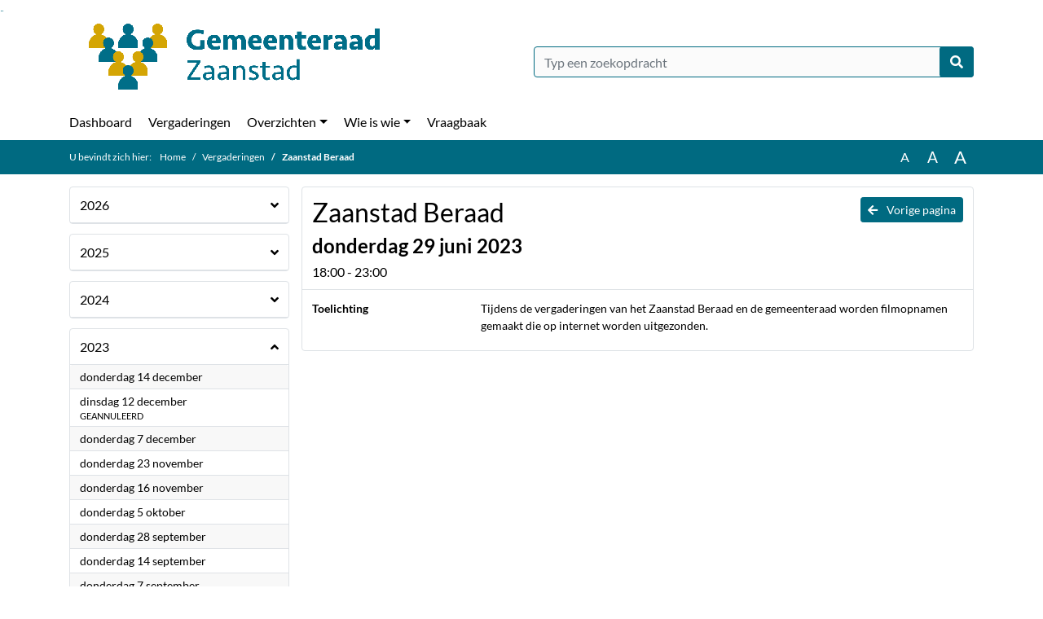

--- FILE ---
content_type: text/html; charset=utf-8
request_url: https://zaanstad.bestuurlijkeinformatie.nl/Agenda/Index/bd096d06-e00d-4a88-8b38-4e456f144025
body_size: 40246
content:
<!DOCTYPE html>
<html lang="nl">
<head>
    <meta charset="utf-8" />
    <meta name="viewport" content="width=device-width, initial-scale=1.0">
    <title>Agenda Zaanstad - Zaanstad Beraad donderdag 29 juni 2023 18:00 - 23:00 - iBabs Publieksportaal</title>
    <link rel="SHORTCUT ICON" href="/favicon.svg?v=20210707" />
<link rel="icon" type="image/png" sizes="16x16" href="/Images/icons/ibabs/favicon-16x16.png?x46223">
<link rel="icon" type="image/png" sizes="32x32" href="/Images/icons/ibabs/favicon-32x32.png?x46223">
<link rel="icon" type="image/svg+xml" sizes="any" href="/favicon.svg?x46223">
<link rel="apple-touch-icon" href="/favicon.svg?x46223">
<link rel="apple-touch-icon" sizes="152x152" href="/Images/icons/ibabs/touch-icon-ipad.png?x46223">
<link rel="apple-touch-icon" sizes="167x167" href="/Images/icons/ibabs/touch-icon-ipad-retina.png?x46223">
<link rel="apple-touch-icon" sizes="180x180" href="/Images/icons/ibabs/touch-icon-iphone-retina.png?x46223">


    <link href="https://fonts.googleapis.com/css?family=Open+Sans:300,400,600,700,800" rel="stylesheet" />
    <link href="/Content/css?v=D-O9VFCAyJBB8XEPmMsnpG95XXUEHBJPXwTmEDlWT0I1" rel="stylesheet"/>

    <link href='/Content/cssparse?v=GwY4XHn5VbZxFlS8RAaRX5uQYXQffa-el0jQVsPNdzs1' rel='stylesheet' data-include-ie-parse />


<link href='/Content/Fonts/Lato.css' rel='stylesheet' data-include-ie-parse />
<link href='/Base/SiteCss' rel='stylesheet' data-include-ie-parse />

    

    <script src="/Script/ApplicationInsights"></script>
</head>
<body data-site-name="Zaanstad">
    <div id="wrapper">
        <div class="skipcontent">
            <a href="#content" class="btn btn-ris sr-only sr-only-focusable" tabindex="0">Ga naar de inhoud van deze pagina</a>
            <a href="#search-input" class="btn btn-ris sr-only sr-only-focusable" tabindex="0">Ga naar het zoeken</a>
            <a href="#navigation" class="btn btn-ris sr-only sr-only-focusable" tabindex="0">Ga naar het menu</a>
        </div>
        <header id="header">
            <div class="container">
                <div class="row align-items-center">
                    <div class="col-left col-md-6">
                        <div class="d-flex justify-content-between align-items-center">
                            <div class="logo">
                                <a href="#" id="logo" >
                                        <img alt="Logo Zaanstad" src="[data-uri]" />
                                </a>
                            </div>
                            <div class="d-block d-md-none">
                                <button type="button" class="navbar-toggler collapsed" data-toggle="collapse" data-target="#navbar" aria-expanded="false" aria-controls="navbar">
                                    <span class="navbar-toggler-icon" aria-hidden="true"></span>
                                    <span class="navbar-toggler-text">Menu</span>
                                </button>
                            </div>
                        </div>
                    </div>
                    <div class="col-right col-md-6">
                        <div class="form-inline justify-content-end d-none d-md-flex search-box">
                            <label class="sr-only" for="search-input">Zoeken naar</label>
                            <input class="form-control input-search" id="search-input" name="search" type="text" placeholder="Typ een zoekopdracht" aria-label="Typ een zoekopdracht" data-search-url="/Search" />
                            <button class="btn btn-search" type="button" id="search-button" aria-label="Nu zoeken">
                                <i class="fas fa-search" aria-hidden="true"></i>
                            </button>
                        </div>
                    </div>
                </div>
            </div>
        </header>
        <nav id="navigation" class="navbar navbar-expand-md">
            <div class="container">
                <div id="navbar" class="collapse navbar-collapse">
                    <ul class="navbar-nav mr-auto">
                        <li class="nav-item" id="nav-item-dashboard">
                            <a href="/" class="nav-link">Dashboard</a>
                        </li>
                        <li class="nav-item" id="nav-item-calendar">
                            <a href="/Calendar" class="nav-link">Vergaderingen</a>
                        </li>
                            <li class="nav-item dropdown" id="nav-item-report">
                                <a href="#" class="nav-link dropdown-toggle" data-toggle="dropdown" aria-haspopup="true" aria-expanded="false" id="nav-link-report">Overzichten</a>
                                <div class="dropdown-menu" aria-labelledby="nav-link-report">
                                    <a class="dropdown-item" href="/Reports">Overzichten</a>
                                        <a class="dropdown-item ml-md-3" href="/Reports/Details/3725ec0e-c6b6-4c95-90ef-61a90ad4058e">Agendavoorraad </a>
                                        <a class="dropdown-item ml-md-3" href="/Reports/Details/8ea04074-52e6-4284-bd1a-66e378b40ec1">Collegeberichten</a>
                                        <a class="dropdown-item ml-md-3" href="/Reports/Details/58e397b1-0b36-49e2-90ed-325405f27f72">Ingekomen stukken </a>
                                        <a class="dropdown-item ml-md-3" href="/Reports/Details/4b5dcb7b-adc3-4253-bad3-7bfd16341021">Moties en amendementen </a>
                                        <a class="dropdown-item ml-md-3" href="/Reports/Details/36b1b6ca-8c4b-4d88-b910-a1edba601ac1">Schriftelijke vragen  </a>
                                        <a class="dropdown-item ml-md-3" href="/Reports/Details/8e7af291-79d7-457f-88ca-e3c780df6eb2">Stemming</a>
                                        <a class="dropdown-item ml-md-3" href="/Reports/Details/ec84781b-d99c-4373-84e7-bf3a8c0c536a">Verzamelmap</a>
                                </div>
                            </li>
                                                                                                        <li class="nav-item dropdown" id="nav-item-people">
                                    <a href="#" class="nav-link dropdown-toggle" data-toggle="dropdown" aria-haspopup="true" aria-expanded="false" id="nav-link-people">Wie is wie</a>
                                    <div class="dropdown-menu" aria-labelledby="nav-link-people">
                                        <a class="dropdown-item" href="/People">Wie is wie</a>
                                            <a class="dropdown-item ml-md-3" href="/People/Profiles/f7583943-2afb-43e2-8875-c99ffa33c9f8">Raadsleden</a>
                                            <a class="dropdown-item ml-md-3" href="/People/Profiles/87c31078-5b74-4efa-8bca-4190db7eac29">Steunfractieleden</a>
                                            <a class="dropdown-item ml-md-3" href="/People/Profiles/87aa15e1-9547-43f7-be9f-1218e518c752">Fractieassistenten</a>
                                            <a class="dropdown-item ml-md-3" href="/People/Profiles/505f45dc-90e9-40f9-83ac-b52d3280df98">Raadsgriffie</a>
                                    </div>
                                </li>
                                                                            <li class="nav-item" id="nav-item-help">
                                <a href="/Help" class="nav-link">Vraagbaak</a>
                            </li>
                                            </ul>
                </div>
            </div>
        </nav>
        <div id="mobile-searchbox" class="d-block d-md-none">
            <div class="container">
                <div class="row align-items-center">
                    <div class="col">
                        <div class="form-inline justify-content-end search-box">
                            <input class="form-control input-search" id="search-input-sm" name="search" type="text" placeholder="Typ een zoekopdracht" aria-label="Typ een zoekopdracht" data-search-url="/Search" />
                            <button class="btn btn-search" type="button" id="search-button-sm" aria-label="Nu zoeken">
                                <i class="fas fa-search" aria-hidden="true"></i>
                            </button>
                        </div>
                    </div>
                </div>
            </div>
        </div>
        <div id="breadcrumb">
            <div class="container">
                <nav class="navbar navbar-expand-md" aria-label="Kruimelpad">
                    <span class="breadcrumb-pre-text">
                        U bevindt zich hier:
                    </span>
                    <ol class="breadcrumb mr-auto">
                        <li class="breadcrumb-item">
                            <a href="/">Home</a>
                        </li>
                        
    <li class="breadcrumb-item">
        <a href="/Calendar">
            Vergaderingen
        </a>
    </li>
    <li class="breadcrumb-item active" aria-current="page">
        Zaanstad Beraad
    </li>

                    </ol>
                    <div class="font-size">
                        <ul>
                            <li class="align-middle">
                                <button type="button" data-size="1.0" aria-label="Zet de tekst in de originele tekst grootte." aria-pressed="true">A</button>
                            </li>
                            <li class="align-middle">
                                <button type="button" data-size="1.2" aria-label="Vergroot de tekst met 20% ten opzichte van de originele tekst grootte." aria-pressed="false">A</button>
                            </li>
                            <li class="align-middle">
                                <button type="button" data-size="1.4" aria-label="Vergroot de tekst met 40% ten opzichte van de originele tekst grootte." aria-pressed="false">A</button>
                            </li>
                        </ul>
                    </div>
                </nav>
            </div>
        </div>
        <main id="content" class="d-flex">
            <div class="container d-flex align-items-stretch flex-fill">
                


<div class="row maincontent sidecontent-left flex-fill" >
    <aside class="col-md-3 col-lg-3" id="sidecontent-left">

<div class="widget">
    <div class="widgetLabel">
        <h2>
            <a role="button" 
               data-toggle="collapse" 
               href="#year2026" 
               aria-expanded="false" 
               aria-controls="year2026" 
               >
                2026
                <span class="collapse-icon float-right">
                    <i class="fa fa-angle-down"></i>
                </span>
            </a>
        </h2>
    </div>
    <div class="widgetContent">
        <ul class="list-group">
            <li class="clearfix agenda-year list-group-item">
                <div class="details collapse " id="year2026">
                    <ul class="list-group" data-agenda-url="/Agenda/RetrieveAgendasForYear?agendatypeId=10000043&amp;year=2026">
                        
                    </ul>
                </div>
            </li>
        </ul>
    </div>
</div>
<div class="widget">
    <div class="widgetLabel">
        <h2>
            <a role="button" 
               data-toggle="collapse" 
               href="#year2025" 
               aria-expanded="false" 
               aria-controls="year2025" 
               >
                2025
                <span class="collapse-icon float-right">
                    <i class="fa fa-angle-down"></i>
                </span>
            </a>
        </h2>
    </div>
    <div class="widgetContent">
        <ul class="list-group">
            <li class="clearfix agenda-year list-group-item">
                <div class="details collapse " id="year2025">
                    <ul class="list-group" data-agenda-url="/Agenda/RetrieveAgendasForYear?agendatypeId=10000043&amp;year=2025">
                        
                    </ul>
                </div>
            </li>
        </ul>
    </div>
</div>
<div class="widget">
    <div class="widgetLabel">
        <h2>
            <a role="button" 
               data-toggle="collapse" 
               href="#year2024" 
               aria-expanded="false" 
               aria-controls="year2024" 
               >
                2024
                <span class="collapse-icon float-right">
                    <i class="fa fa-angle-down"></i>
                </span>
            </a>
        </h2>
    </div>
    <div class="widgetContent">
        <ul class="list-group">
            <li class="clearfix agenda-year list-group-item">
                <div class="details collapse " id="year2024">
                    <ul class="list-group" data-agenda-url="/Agenda/RetrieveAgendasForYear?agendatypeId=10000043&amp;year=2024">
                        
                    </ul>
                </div>
            </li>
        </ul>
    </div>
</div>
<div class="widget">
    <div class="widgetLabel">
        <h2>
            <a role="button" 
               data-toggle="collapse" 
               href="#year2023" 
               aria-expanded="true" 
               aria-controls="year2023" 
               >
                2023
                <span class="collapse-icon float-right">
                    <i class="fa fa-angle-up"></i>
                </span>
            </a>
        </h2>
    </div>
    <div class="widgetContent">
        <ul class="list-group">
            <li class="clearfix agenda-year list-group-item">
                <div class="details collapse in show" id="year2023">
                    <ul class="list-group" data-agenda-url="/Agenda/RetrieveAgendasForYear?agendatypeId=10000043&amp;year=2023">
                            <li class="agenda-link list-group-item "
        >
        <a href="/Agenda/Session/38fb1b95-bbe1-4f04-b71d-77de80402ff6" >
            <div class="agenda-link-title">donderdag 14 december <span class="sr-only">2023</span></div>
        </a>
    </li>
    <li class="agenda-link list-group-item "
        >
        <a href="/Agenda/Index/9a62889f-a6a2-4692-9766-24db937d8b7d" >
            <div class="agenda-link-title">dinsdag 12 december <span class="sr-only">2023</span></div>
                <div class="agenda-link-subtitle">GEANNULEERD</div>
        </a>
    </li>
    <li class="agenda-link list-group-item "
        >
        <a href="/Agenda/Session/dd9d7c25-d164-4637-b1c5-a71a43c81430" >
            <div class="agenda-link-title">donderdag 7 december <span class="sr-only">2023</span></div>
        </a>
    </li>
    <li class="agenda-link list-group-item "
        >
        <a href="/Agenda/Session/04ff7c0a-7ec7-44a8-8fab-cb631e603c9d" >
            <div class="agenda-link-title">donderdag 23 november <span class="sr-only">2023</span></div>
        </a>
    </li>
    <li class="agenda-link list-group-item "
        >
        <a href="/Agenda/Session/0f0c7854-d5fe-40cb-8028-872114ed168b" >
            <div class="agenda-link-title">donderdag 16 november <span class="sr-only">2023</span></div>
        </a>
    </li>
    <li class="agenda-link list-group-item "
        >
        <a href="/Agenda/Session/94e2aa14-6f23-4ec3-bdc2-5050103b71fc" >
            <div class="agenda-link-title">donderdag 5 oktober <span class="sr-only">2023</span></div>
        </a>
    </li>
    <li class="agenda-link list-group-item "
        >
        <a href="/Agenda/Session/85659ab6-5598-442c-a9c2-41dc073071e5" >
            <div class="agenda-link-title">donderdag 28 september <span class="sr-only">2023</span></div>
        </a>
    </li>
    <li class="agenda-link list-group-item "
        >
        <a href="/Agenda/Session/5f76bf57-424d-4c06-87b4-7759ab5a38b5" >
            <div class="agenda-link-title">donderdag 14 september <span class="sr-only">2023</span></div>
        </a>
    </li>
    <li class="agenda-link list-group-item "
        >
        <a href="/Agenda/Session/5c3e0f75-9160-4e49-942c-3fb45339ce90" >
            <div class="agenda-link-title">donderdag 7 september <span class="sr-only">2023</span></div>
        </a>
    </li>
    <li class="agenda-link list-group-item "
        >
        <a href="/Agenda/Session/da52289b-1c0d-478c-b7a2-3c090f4b7501" >
            <div class="agenda-link-title">dinsdag 18 juli <span class="sr-only">2023</span></div>
                <div class="agenda-link-subtitle">EXTRA</div>
        </a>
    </li>
    <li class="agenda-link list-group-item "
        >
        <a href="/Agenda/Session/e01ac1ae-0562-402e-9789-f33a1e4e635c" >
            <div class="agenda-link-title">donderdag 13 juli <span class="sr-only">2023</span></div>
        </a>
    </li>
    <li class="agenda-link list-group-item "
        >
        <a href="/Agenda/Session/0aea8f5a-8288-4ed8-9551-5bf9cd8081c1" >
            <div class="agenda-link-title">donderdag 6 juli <span class="sr-only">2023</span></div>
        </a>
    </li>
    <li class="agenda-link list-group-item active"
        aria-current=&quot;page&quot;>
        <a href="/Agenda/Session/bd096d06-e00d-4a88-8b38-4e456f144025" >
            <div class="agenda-link-title">donderdag 29 juni <span class="sr-only">2023</span></div>
        </a>
    </li>
    <li class="agenda-link list-group-item "
        >
        <a href="/Agenda/Session/5b603480-c628-4739-b248-f0ce2b026bc9" >
            <div class="agenda-link-title">donderdag 25 mei <span class="sr-only">2023</span></div>
        </a>
    </li>
    <li class="agenda-link list-group-item "
        >
        <a href="/Agenda/Session/a764eed5-d875-4a10-8f05-99082ebee832" >
            <div class="agenda-link-title">dinsdag 16 mei <span class="sr-only">2023</span></div>
        </a>
    </li>
    <li class="agenda-link list-group-item "
        >
        <a href="/Agenda/Session/e3585a38-cf46-4e9f-8a88-8c13d1ea324f" >
            <div class="agenda-link-title">donderdag 11 mei <span class="sr-only">2023</span></div>
        </a>
    </li>
    <li class="agenda-link list-group-item "
        >
        <a href="/Agenda/Session/3424f9e4-8992-4864-914a-68328dde73d1" >
            <div class="agenda-link-title">donderdag 20 april <span class="sr-only">2023</span></div>
        </a>
    </li>
    <li class="agenda-link list-group-item "
        >
        <a href="/Agenda/Session/1d076dd6-e8a7-4ae9-b590-ff1eab14f5bf" >
            <div class="agenda-link-title">donderdag 13 april <span class="sr-only">2023</span></div>
        </a>
    </li>
    <li class="agenda-link list-group-item "
        >
        <a href="/Agenda/Session/81a0c487-90ad-48a5-aa53-98bafe4e8b1f" >
            <div class="agenda-link-title">donderdag 6 april <span class="sr-only">2023</span></div>
        </a>
    </li>
    <li class="agenda-link list-group-item "
        >
        <a href="/Agenda/Session/0fe10ffe-e0b3-4ed7-90ef-ccf68896c59b" >
            <div class="agenda-link-title">donderdag 30 maart <span class="sr-only">2023</span></div>
        </a>
    </li>
    <li class="agenda-link list-group-item "
        >
        <a href="/Agenda/Session/bebdc409-3f00-4a5f-b0a2-a0753bb6365d" >
            <div class="agenda-link-title">donderdag 23 maart <span class="sr-only">2023</span></div>
        </a>
    </li>
    <li class="agenda-link list-group-item "
        >
        <a href="/Agenda/Session/3b32638b-a5d0-42c2-a75c-b3b056c36f0e" >
            <div class="agenda-link-title">donderdag 16 maart <span class="sr-only">2023</span></div>
        </a>
    </li>
    <li class="agenda-link list-group-item "
        >
        <a href="/Agenda/Index/bdc6e487-0635-4f22-892c-13e4a3e19933" >
            <div class="agenda-link-title">donderdag 9 maart <span class="sr-only">2023</span></div>
        </a>
    </li>
    <li class="agenda-link list-group-item "
        >
        <a href="/Agenda/Session/48feaf68-3478-4345-b8ff-fa96f1de4f9d" >
            <div class="agenda-link-title">donderdag 23 februari <span class="sr-only">2023</span></div>
        </a>
    </li>
    <li class="agenda-link list-group-item "
        >
        <a href="/Agenda/Index/84843d8d-5859-44e7-a64f-c13ea8097c14" >
            <div class="agenda-link-title">donderdag 16 februari <span class="sr-only">2023</span></div>
                <div class="agenda-link-subtitle">VERVALT</div>
        </a>
    </li>
    <li class="agenda-link list-group-item "
        >
        <a href="/Agenda/Session/2ebe61d7-2f5f-4f6e-af04-8630d02e8030" >
            <div class="agenda-link-title">donderdag 9 februari <span class="sr-only">2023</span></div>
        </a>
    </li>
    <li class="agenda-link list-group-item "
        >
        <a href="/Agenda/Session/dd60d387-68be-405e-93bd-18e834248161" >
            <div class="agenda-link-title">donderdag 26 januari <span class="sr-only">2023</span></div>
        </a>
    </li>
    <li class="agenda-link list-group-item "
        >
        <a href="/Agenda/Index/f2c5f2de-fbae-4d57-9cdc-130cde770c48" >
            <div class="agenda-link-title">dinsdag 24 januari <span class="sr-only">2023</span></div>
                <div class="agenda-link-subtitle">VERVALT(reservering voor extra ZB)</div>
        </a>
    </li>
    <li class="agenda-link list-group-item "
        >
        <a href="/Agenda/Session/59b63c3d-d7ee-403c-8c93-32132484f6ea" >
            <div class="agenda-link-title">donderdag 19 januari <span class="sr-only">2023</span></div>
        </a>
    </li>

                    </ul>
                </div>
            </li>
        </ul>
    </div>
</div>
<div class="widget">
    <div class="widgetLabel">
        <h2>
            <a role="button" 
               data-toggle="collapse" 
               href="#year2022" 
               aria-expanded="false" 
               aria-controls="year2022" 
               >
                2022
                <span class="collapse-icon float-right">
                    <i class="fa fa-angle-down"></i>
                </span>
            </a>
        </h2>
    </div>
    <div class="widgetContent">
        <ul class="list-group">
            <li class="clearfix agenda-year list-group-item">
                <div class="details collapse " id="year2022">
                    <ul class="list-group" data-agenda-url="/Agenda/RetrieveAgendasForYear?agendatypeId=10000043&amp;year=2022">
                        
                    </ul>
                </div>
            </li>
        </ul>
    </div>
</div>
<div class="widget">
    <div class="widgetLabel">
        <h2>
            <a role="button" 
               data-toggle="collapse" 
               href="#year2021" 
               aria-expanded="false" 
               aria-controls="year2021" 
               >
                2021
                <span class="collapse-icon float-right">
                    <i class="fa fa-angle-down"></i>
                </span>
            </a>
        </h2>
    </div>
    <div class="widgetContent">
        <ul class="list-group">
            <li class="clearfix agenda-year list-group-item">
                <div class="details collapse " id="year2021">
                    <ul class="list-group" data-agenda-url="/Agenda/RetrieveAgendasForYear?agendatypeId=10000043&amp;year=2021">
                        
                    </ul>
                </div>
            </li>
        </ul>
    </div>
</div>
<div class="widget">
    <div class="widgetLabel">
        <h2>
            <a role="button" 
               data-toggle="collapse" 
               href="#year2020" 
               aria-expanded="false" 
               aria-controls="year2020" 
               >
                2020
                <span class="collapse-icon float-right">
                    <i class="fa fa-angle-down"></i>
                </span>
            </a>
        </h2>
    </div>
    <div class="widgetContent">
        <ul class="list-group">
            <li class="clearfix agenda-year list-group-item">
                <div class="details collapse " id="year2020">
                    <ul class="list-group" data-agenda-url="/Agenda/RetrieveAgendasForYear?agendatypeId=10000043&amp;year=2020">
                        
                    </ul>
                </div>
            </li>
        </ul>
    </div>
</div>
<div class="widget">
    <div class="widgetLabel">
        <h2>
            <a role="button" 
               data-toggle="collapse" 
               href="#year2019" 
               aria-expanded="false" 
               aria-controls="year2019" 
               >
                2019
                <span class="collapse-icon float-right">
                    <i class="fa fa-angle-down"></i>
                </span>
            </a>
        </h2>
    </div>
    <div class="widgetContent">
        <ul class="list-group">
            <li class="clearfix agenda-year list-group-item">
                <div class="details collapse " id="year2019">
                    <ul class="list-group" data-agenda-url="/Agenda/RetrieveAgendasForYear?agendatypeId=10000043&amp;year=2019">
                        
                    </ul>
                </div>
            </li>
        </ul>
    </div>
</div>
<div class="widget">
    <div class="widgetLabel">
        <h2>
            <a role="button" 
               data-toggle="collapse" 
               href="#year2018" 
               aria-expanded="false" 
               aria-controls="year2018" 
               >
                2018
                <span class="collapse-icon float-right">
                    <i class="fa fa-angle-down"></i>
                </span>
            </a>
        </h2>
    </div>
    <div class="widgetContent">
        <ul class="list-group">
            <li class="clearfix agenda-year list-group-item">
                <div class="details collapse " id="year2018">
                    <ul class="list-group" data-agenda-url="/Agenda/RetrieveAgendasForYear?agendatypeId=10000043&amp;year=2018">
                        
                    </ul>
                </div>
            </li>
        </ul>
    </div>
</div>
<div class="widget">
    <div class="widgetLabel">
        <h2>
            <a role="button" 
               data-toggle="collapse" 
               href="#year2017" 
               aria-expanded="false" 
               aria-controls="year2017" 
               >
                2017
                <span class="collapse-icon float-right">
                    <i class="fa fa-angle-down"></i>
                </span>
            </a>
        </h2>
    </div>
    <div class="widgetContent">
        <ul class="list-group">
            <li class="clearfix agenda-year list-group-item">
                <div class="details collapse " id="year2017">
                    <ul class="list-group" data-agenda-url="/Agenda/RetrieveAgendasForYear?agendatypeId=10000043&amp;year=2017">
                        
                    </ul>
                </div>
            </li>
        </ul>
    </div>
</div>
<div class="widget">
    <div class="widgetLabel">
        <h2>
            <a role="button" 
               data-toggle="collapse" 
               href="#year2016" 
               aria-expanded="false" 
               aria-controls="year2016" 
               >
                2016
                <span class="collapse-icon float-right">
                    <i class="fa fa-angle-down"></i>
                </span>
            </a>
        </h2>
    </div>
    <div class="widgetContent">
        <ul class="list-group">
            <li class="clearfix agenda-year list-group-item">
                <div class="details collapse " id="year2016">
                    <ul class="list-group" data-agenda-url="/Agenda/RetrieveAgendasForYear?agendatypeId=10000043&amp;year=2016">
                        
                    </ul>
                </div>
            </li>
        </ul>
    </div>
</div>
<div class="widget">
    <div class="widgetLabel">
        <h2>
            <a role="button" 
               data-toggle="collapse" 
               href="#year2015" 
               aria-expanded="false" 
               aria-controls="year2015" 
               >
                2015
                <span class="collapse-icon float-right">
                    <i class="fa fa-angle-down"></i>
                </span>
            </a>
        </h2>
    </div>
    <div class="widgetContent">
        <ul class="list-group">
            <li class="clearfix agenda-year list-group-item">
                <div class="details collapse " id="year2015">
                    <ul class="list-group" data-agenda-url="/Agenda/RetrieveAgendasForYear?agendatypeId=10000043&amp;year=2015">
                        
                    </ul>
                </div>
            </li>
        </ul>
    </div>
</div>
<div class="widget">
    <div class="widgetLabel">
        <h2>
            <a role="button" 
               data-toggle="collapse" 
               href="#year2014" 
               aria-expanded="false" 
               aria-controls="year2014" 
               >
                2014
                <span class="collapse-icon float-right">
                    <i class="fa fa-angle-down"></i>
                </span>
            </a>
        </h2>
    </div>
    <div class="widgetContent">
        <ul class="list-group">
            <li class="clearfix agenda-year list-group-item">
                <div class="details collapse " id="year2014">
                    <ul class="list-group" data-agenda-url="/Agenda/RetrieveAgendasForYear?agendatypeId=10000043&amp;year=2014">
                        
                    </ul>
                </div>
            </li>
        </ul>
    </div>
</div>    </aside>
    <section class="col-md-9 maincontent" id="maincontent" >
            <div class="row">
        <div class="box col">
            <div class="box-inner">
                <div class="box-header">
                    <a id="backButton" href="#" class="d-none d-md-block btn-sm btn-ris float-md-right"><i class="fas fa-arrow-left"></i> Vorige pagina</a>
                    <h1 >Zaanstad Beraad</h1>
                    <h2 >donderdag 29 juni 2023</h2>
                    <div class="heading3">18:00 - 23:00</div>
                </div>
                <div class="box-content box-padding">
                    <dl class="row">
                                                                        
                            <dt class="col-sm-3">Toelichting</dt>
                            <dd class="col-sm-9">
                                <p>Tijdens de vergaderingen van het Zaanstad Beraad en de gemeenteraad worden filmopnamen gemaakt die op internet worden uitgezonden.</p>
                            </dd>

                    </dl>
                </div>
            </div>
        </div>
    </div>
            </section>
</div>



            </div>
        </main>
                <footer id="footer-new">
                    <div class="container">
                        <div class="row justify-content-end align-items-start">
                            <div class="box mb-0 col-md-auto">
                                <div class="box-inner">
                                    <div class="box-content p-0 py-1">
                                        <ul class="list-group list-group-horizontal">
                                            <li class="list-group-item">
                                                <span>
                                                    <a href="https://www.ibabs.com">
                                                        iBabs Vergadermanagement
                                                        <i class="fas fa-external-link-alt"></i>
                                                    </a>
                                                </span>
                                            </li>
                                            <li class="list-group-item">
                                                <span>
                                                    <a href=https://portal.ibabs.eu/>
                                                        Inloggen
                                                    <i class="fas fa-external-link-alt"></i>
                                                </a>
                                            </span>
                                        </li>
                                    </ul>
                                </div>
                            </div>
                        </div>
                    </div>
                </div>
            </footer>

    </div>

    <script src="/scripts/main?v=DJZiH23W5dphf0OvlR2xsncTlu3UMUqyomKYo9qym7w1"></script>

    <script src="/scripts/localization/nl?v=meRI3Lzz9Ko3fJUOcqRMr0B15-3iMzakUQ7OHp8nYy81"></script>

    <script src="/Scripts/views/layout.js"></script>


    <script type='module' src='/lib/duetds-datepicker/duet.esm.js'></script>

    <script nomodule src='/lib/duetds-datepicker/duet.js'></script>


    
<script src="/scripts/agenda?v=Ob3l38dH78pTzxuYsLdgkGVJ0J-vKRwYBPkl96e7PRI1"></script>

</body>
</html>


--- FILE ---
content_type: text/css; charset=utf-8
request_url: https://zaanstad.bestuurlijkeinformatie.nl/Base/SiteCss
body_size: 1487
content:
:root {--font-family: Lato;--active-agenda-color: #dce0e2;--active-agenda-text-color: #000000;--box-hovering-color: #006a81;--box-hovering-text-color: #ffffff;--breadcrumb-color: #006a81;--breadcrumb-text-color: #ffffff;--button-color: #006a81;--button-color-rgba: rgba(0, 106, 129, 0.75);--button-border-color: #006a81;--button-text-color: #ffffff;--button-hover-color: #ffffff;--button-hover-border-color: #006a81;--button-hover-text-color: #006a81;--calendar-event-item-color: #5ea0c5;--calendar-event-item-border-color: #5ea0c5;--calendar-event-item-text-color: #ffffff;--calendar-event-item-hover-color: #5ea0c5;--calendar-event-item-hover-border-color: #5ea0c5;--calendar-event-item-hover-text-color: #ffffff;--calendar-events-current-day: #dce0e2;--calendar-events-current-day-text-color: #000000;--calendar-header-color: #006a81;--calendar-header-text-color: #ffffff;--collapsed-content-rows-title: #006a81;--datepicker-hover-color: #006a81;--datepicker-hover-text-color: #ffffff;--datepicker-today-color: #dce0e2;--default-link-hover-color: #006a81;--results-hover-color: #dce0e2;--results-hover-text-color: #000000;--table-hover-color: #dce0e2;--table-border-hover-color: #006a81;--table-hover-text-color: #000000;--navbar-toggle-icon: url("data:image/svg+xml,%3csvg xmlns='http://www.w3.org/2000/svg' width='30' height='30' viewBox='0 0 30 30'%3e%3cpath stroke='%23006a81' stroke-linecap='round' stroke-miterlimit='10' stroke-width='2' d='M4 7h22M4 15h22M4 23h22'/%3e%3c/svg%3e");}